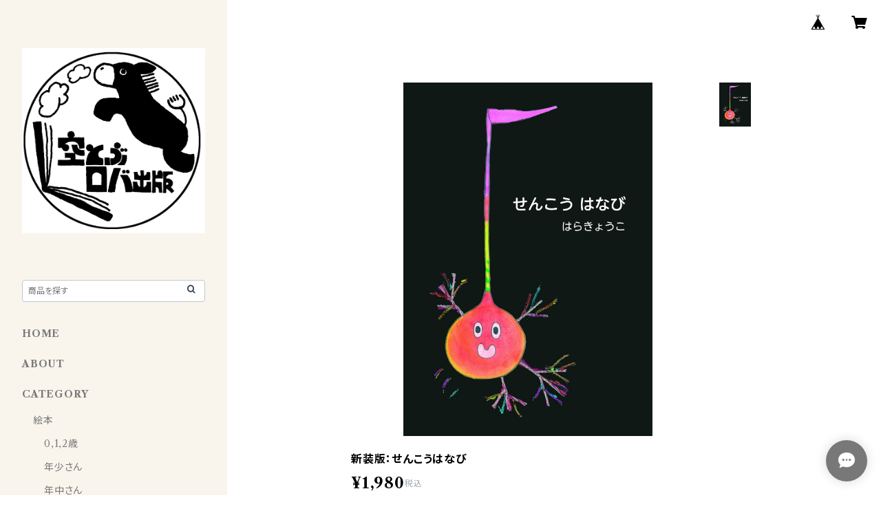

--- FILE ---
content_type: text/html; charset=UTF-8
request_url: https://ehonnakama.theshop.jp/items/74503747/reviews?format=user&score=all&page=1
body_size: 4542
content:
				<li class="review01__listChild">
			<figure class="review01__itemInfo">
				<a href="/items/84191954" class="review01__imgWrap">
					<img src="https://baseec-img-mng.akamaized.net/images/item/origin/ca2b97aa176c0504e548798e4266bfcf.jpg?imformat=generic&q=90&im=Resize,width=146,type=normal" alt="みさとマロンの一三年：獣医師が描くペットの看取りのセミフィクションの物語" class="review01__img">
				</a>
				<figcaption class="review01__item">
					<i class="review01__iconImg ico--good"></i>
					<p class="review01__itemName">みさとマロンの一三年：獣医師が描くペットの看取りのセミフィクションの物語</p>
										<time datetime="2025-08-25" class="review01__date">2025/08/25</time>
				</figcaption>
			</figure><!-- /.review01__itemInfo -->
						<p class="review01__comment">迅速な発送、ありがとうございました。今回リピート買いです。お友達の愛鳥さんが老年にさしかかり、お世話に悩まれている様子だったので、読んでいただきたくプレゼントにしました。ペットのお世話の方法に正解はなく、飼い主さん、愛鳥さんそれぞれの向き合い方を模索するしかありませんが、そこに寄り添ってくれる本だと思っています。</p>
									<p class="review01__reply">素敵なレビューをありがとうございます。
代表も老鳥を最後まで看取った経験があり、その時のお世話のことが今でも忘れられません。
ご友人と愛鳥さんのかけがえのない時間に共に寄り添うことができたなら、それは作者の伊木先生の願いだとおもいます。

このような機会を作っていただいたことを感謝いたします。
そして、すべての愛鳥家さんと愛鳥さんが少しでも長く共にいられるよう、願って病みません。

代表　中川</p>
					</li>
				<li class="review01__listChild">
			<figure class="review01__itemInfo">
				<a href="/items/84191954" class="review01__imgWrap">
					<img src="https://baseec-img-mng.akamaized.net/images/item/origin/ca2b97aa176c0504e548798e4266bfcf.jpg?imformat=generic&q=90&im=Resize,width=146,type=normal" alt="【4月1日発行】みさとマロンの一三年：獣医師が描くペットの看取りのセミフィクションの物語" class="review01__img">
				</a>
				<figcaption class="review01__item">
					<i class="review01__iconImg ico--good"></i>
					<p class="review01__itemName">【4月1日発行】みさとマロンの一三年：獣医師が描くペットの看取りのセミフィクションの物語</p>
										<time datetime="2025-01-08" class="review01__date">2025/01/08</time>
				</figcaption>
			</figure><!-- /.review01__itemInfo -->
								</li>
				<li class="review01__listChild">
			<figure class="review01__itemInfo">
				<a href="/items/84191954" class="review01__imgWrap">
					<img src="https://baseec-img-mng.akamaized.net/images/item/origin/ca2b97aa176c0504e548798e4266bfcf.jpg?imformat=generic&q=90&im=Resize,width=146,type=normal" alt="みさとマロンの一三年：獣医師が描くペットの看取りのセミフィクションの物語" class="review01__img">
				</a>
				<figcaption class="review01__item">
					<i class="review01__iconImg ico--good"></i>
					<p class="review01__itemName">みさとマロンの一三年：獣医師が描くペットの看取りのセミフィクションの物語</p>
										<time datetime="2024-12-03" class="review01__date">2024/12/03</time>
				</figcaption>
			</figure><!-- /.review01__itemInfo -->
						<p class="review01__comment">素敵な本でした。
買って良かったです。</p>
									<p class="review01__reply">レビューの投稿をありがとうございます。
お手元に長く置いていただける本であることを願っております。

代表　中川</p>
					</li>
				<li class="review01__listChild">
			<figure class="review01__itemInfo">
				<a href="/items/84191954" class="review01__imgWrap">
					<img src="https://baseec-img-mng.akamaized.net/images/item/origin/ca2b97aa176c0504e548798e4266bfcf.jpg?imformat=generic&q=90&im=Resize,width=146,type=normal" alt="みさとマロンの一三年：獣医師が描くペットの看取りのセミフィクションの物語" class="review01__img">
				</a>
				<figcaption class="review01__item">
					<i class="review01__iconImg ico--good"></i>
					<p class="review01__itemName">みさとマロンの一三年：獣医師が描くペットの看取りのセミフィクションの物語</p>
										<time datetime="2024-11-21" class="review01__date">2024/11/21</time>
				</figcaption>
			</figure><!-- /.review01__itemInfo -->
						<p class="review01__comment">淡々と時系列を追って語られる内容ですが、リアルで、随所に鳥飼いの心を深くつかむ箇所があります。人間とインコちゃんそれぞれのライフステージの変化、変化を超えて一緒に紡いでいく生活。
獣医師の先生ならではのきめ細かい描写は参考になります。
ペットは家族の一員ですね。
お迎えの時から、ペットと共に作っていく生活スタイルや、いつか来るお別れのことなどにも想像力を働かせていきたいな…と思いました。</p>
									<p class="review01__reply">細やかな感想をありがとうございます。
おっしゃいますように、インコちゃんたちは寿命も長いですし、その間のライフステージは必ず変化がありますよね。
鳥さんと暮らしているかたみなさまに共感していただけるよう、伊木先生は文体を淡々とさせることを選ばれていました。

いつか別れが来る・・・でも、それまで共に暮らすことを最大限に楽しんで愛していきたいですね。

素敵な感想をありがとうございました。

代表　中川</p>
					</li>
				<li class="review01__listChild">
			<figure class="review01__itemInfo">
				<a href="/items/84191954" class="review01__imgWrap">
					<img src="https://baseec-img-mng.akamaized.net/images/item/origin/ca2b97aa176c0504e548798e4266bfcf.jpg?imformat=generic&q=90&im=Resize,width=146,type=normal" alt="みさとマロンの一三年：獣医師が描くペットの看取りのセミフィクションの物語" class="review01__img">
				</a>
				<figcaption class="review01__item">
					<i class="review01__iconImg ico--good"></i>
					<p class="review01__itemName">みさとマロンの一三年：獣医師が描くペットの看取りのセミフィクションの物語</p>
										<time datetime="2024-06-26" class="review01__date">2024/06/26</time>
				</figcaption>
			</figure><!-- /.review01__itemInfo -->
								</li>
				<li class="review01__listChild">
			<figure class="review01__itemInfo">
				<a href="/items/80011592" class="review01__imgWrap">
					<img src="https://baseec-img-mng.akamaized.net/images/item/origin/86ac5143ce28de6953ec8769e4e0684b.jpg?imformat=generic&q=90&im=Resize,width=146,type=normal" alt="シロちゃんとりんご　ーきょうのシロちゃんー" class="review01__img">
				</a>
				<figcaption class="review01__item">
					<i class="review01__iconImg ico--good"></i>
					<p class="review01__itemName">シロちゃんとりんご　ーきょうのシロちゃんー</p>
										<time datetime="2024-05-24" class="review01__date">2024/05/24</time>
				</figcaption>
			</figure><!-- /.review01__itemInfo -->
						<p class="review01__comment">うちもコーギーがいました。
3年前に13才で亡くなりました。
この本で描かれている日常の中のハプニングと似たようなことが我が家でも多々ありましたので、とても懐かしく愛おしい気持ちになりました。
一緒に暮らしていた日々がとても貴重だったことを改めて気づかせてくれた一冊でした。</p>
									<p class="review01__reply">共に暮らすことは、その子と出会えた奇跡だと気づきます。
この絵本を書かれたエリザベータさんは次のライフステージに進んで行かれました。
彼女の勇気も立派だとおもいました。

絵本の中で、何度でもかわいいコーギーくんを可愛がってもらえましたら、作者として最高の幸せです。

代表　中川</p>
					</li>
				<li class="review01__listChild">
			<figure class="review01__itemInfo">
				<a href="/items/84191954" class="review01__imgWrap">
					<img src="https://baseec-img-mng.akamaized.net/images/item/origin/ca2b97aa176c0504e548798e4266bfcf.jpg?imformat=generic&q=90&im=Resize,width=146,type=normal" alt="【4月1日発行】みさとマロンの一三年：獣医師が描くペットの看取りのセミフィクションの物語" class="review01__img">
				</a>
				<figcaption class="review01__item">
					<i class="review01__iconImg ico--good"></i>
					<p class="review01__itemName">【4月1日発行】みさとマロンの一三年：獣医師が描くペットの看取りのセミフィクションの物語</p>
										<time datetime="2024-05-19" class="review01__date">2024/05/19</time>
				</figcaption>
			</figure><!-- /.review01__itemInfo -->
						<p class="review01__comment">もう20年前にもなりますが、自宅で産まれたセキセイインコを14歳10ヶ月で亡くしました。
病気ひとつせず、とても優しいコでした。
私が仕事で辛い時は肩に来てそっと寄り添って、優しくさえずって慰めてくれました。
ストレスで耐えきれず仕事を辞めて心が落ち着いた頃、もう大丈夫だねと見届けるように虹の橋へ旅立って行きました。

みさちゃんとマロンちゃんのお話に私の体験をリンクして、目次を開いた時から涙が止まりませんでした。
伊木先生にはお会いした事もあります。
こんな素敵なお話を本にしていただき、とても嬉しく思います。
沢山の人に鳥さんの愛らしさ、賢さ、命の大切さを読んでわかってもらえると良いなと思います。</p>
									<p class="review01__reply">素敵なメッセージありがとうございます。
１４歳！！！それはとてもとても長く一緒に過ごされましたね。
愛されて幸せだったとおもいます。

ペットたちは、わたしたちの生活まですっかり分かっているかのようなタイミングで虹の橋を渡っていくのが不思議で、そして愛おしくてなりません。

この本は、獣医師伊木先生のお人柄も滲み出るような、強く、優しいお話ですよね。
読んでくださって嬉しいです、ありがとうございます。

たくさんの方に伝わることはわたしたちの願いでもあります。

代表　中川</p>
					</li>
				<li class="review01__listChild">
			<figure class="review01__itemInfo">
				<a href="/items/84191954" class="review01__imgWrap">
					<img src="https://baseec-img-mng.akamaized.net/images/item/origin/ca2b97aa176c0504e548798e4266bfcf.jpg?imformat=generic&q=90&im=Resize,width=146,type=normal" alt="【4月1日発行】みさとマロンの一三年：獣医師が描くペットの看取りのセミフィクションの物語" class="review01__img">
				</a>
				<figcaption class="review01__item">
					<i class="review01__iconImg ico--good"></i>
					<p class="review01__itemName">【4月1日発行】みさとマロンの一三年：獣医師が描くペットの看取りのセミフィクションの物語</p>
										<time datetime="2024-04-21" class="review01__date">2024/04/21</time>
				</figcaption>
			</figure><!-- /.review01__itemInfo -->
						<p class="review01__comment">この本は
小鳥が好きな人だけではなく
小鳥を飼った事がない人
これから飼おうとしている等
ご家族みんなで読んで欲しいです
ペットをお迎えすると言うことで
命の大切さや向き合い方が丁寧にわかりやすく
お子様目線で描かれています
小鳥は
わんちゃんやねこちゃんと同じように
体は小さいけれど、愛情にあふれ、飼い主の愛情も受け取り
飼い主のために、飼い主が喜ぶことが自分の（小鳥の）幸せと思っています
本を読み終わった時に、我が家のインコたちをそっと抱きしめました
いつかは訪れる旅立ちの時に「うちに来てくれてありがとう。また帰っておいでね」って
言えるように･･･
これからも、たくさんの愛情を注いでいきたいと思います
素敵な本をありがとうございました</p>
									<p class="review01__reply">素敵なメッセージをありがとうございます。
これから小鳥をお迎えする方にも・・・というお言葉に、何度もうなづいてしまいました。
主人公のみさちゃんと一緒に、お迎えの前からできることを知っていただけたら嬉しいです。
小鳥は小さいですがとても長生きですし、愛情表現も豊かですよね！
本当にそうおもいます。
小鳥さんたちの喜びが、飼い主の喜びでもあり、また逆でもあるのは、本当に共感いたします。

どうか、レビュー主さまの鳥さんたちがずっとずっと一緒にいられますように。

代表　中川</p>
					</li>
				<li class="review01__listChild">
			<figure class="review01__itemInfo">
				<a href="/items/84191954" class="review01__imgWrap">
					<img src="https://baseec-img-mng.akamaized.net/images/item/origin/ca2b97aa176c0504e548798e4266bfcf.jpg?imformat=generic&q=90&im=Resize,width=146,type=normal" alt="【4月1日発行】みさとマロンの一三年：獣医師が描くペットの看取りのセミフィクションの物語" class="review01__img">
				</a>
				<figcaption class="review01__item">
					<i class="review01__iconImg ico--good"></i>
					<p class="review01__itemName">【4月1日発行】みさとマロンの一三年：獣医師が描くペットの看取りのセミフィクションの物語</p>
										<time datetime="2024-04-17" class="review01__date">2024/04/17</time>
				</figcaption>
			</figure><!-- /.review01__itemInfo -->
						<p class="review01__comment">私は小鳥が大好きで、この本が出版されるのを心待ちにしていました。
マロンちゃんとご家族が過ごした１３年間は
毎日のお世話や看病を通じて、感謝の気持ちで溢れていたと思います。
生きたい！という絆で結ばれたマロンちゃんとご家族の意志がたくさん詰まった素敵な本です。
ペットを通して、家族が命と向き合えることがどれだけ尊いものなのか
マロンちゃんがご家族と過ごせた毎日は本当に幸せだったと思います。
ペットをお迎えするということがどういうことか、本を通じてたくさん考えました。
いつか看取るその日がくるまで、命と向き合って暮らすということ。
何が起きるか分からないけれど、たくさんの愛情を注いであげたいと思えること。
家族全員が同じ気持ちになれない場合は、少し時間を置いてたくさんの準備をしてみること。
小鳥は犬さんや猫さんに比べたらお迎えしやすいのかもしれません。
小さな体ですが、意志がしっかりあって、芯が強く、愛情にあふれています！
小さな体でも、家族みんなからの愛情を受け取り、それに応えようとしてくれます。
ペットをお迎えするということはどういうことか、命ということに向き合える素敵な本です。</p>
									<p class="review01__reply">素敵なレビューをありがとうございます！
そして、この本の発行を待ってくださっていたとのこと、とても嬉しいです。

作者の伊木先生は、ペットを飼うためのHOWTO本はたくさんあるけど、きちんと命と向き合い、そして最後まで共にいるというところまで書かれた本はなかなかない、とおっしゃっておりました。
また、その後の心のケアなども含め、とても意義のある深い本になったと思います。

この本で伊木先生が伝えたいことを、本当に汲み取ってくださって、心から嬉しいです。
鳥さんたちは体は小さいけれど、命の重さ、愛情の深さは全く同じだと思います。

たくさんのお気持ちを聞かせていただき、心から感謝します。

代表　中川</p>
					</li>
				<li class="review01__listChild">
			<figure class="review01__itemInfo">
				<a href="/items/57721466" class="review01__imgWrap">
					<img src="https://baseec-img-mng.akamaized.net/images/item/origin/9fcfef277efbc0ea34f2f4ac9a81d516.jpg?imformat=generic&q=90&im=Resize,width=146,type=normal" alt="おとどけやさん　ランプのまちへいく" class="review01__img">
				</a>
				<figcaption class="review01__item">
					<i class="review01__iconImg ico--good"></i>
					<p class="review01__itemName">おとどけやさん　ランプのまちへいく</p>
										<time datetime="2024-04-06" class="review01__date">2024/04/06</time>
				</figcaption>
			</figure><!-- /.review01__itemInfo -->
						<p class="review01__comment">本日、受け取りました。ちょっと悲しいような、でも優しさを感じるお話、大人なのに沁みます。大人だからかもしれません。何と言っても色の世界観がハマりました。</p>
									<p class="review01__reply">ご感想ありがとうございます。
おとどけやさんの世界観は独特でおもしろいですよね。
作家もこのシリーズを描き続けたいと話してくれました。

また、これとは別に、近日、絵本が出版されます。
ぜひ、作家のサイトなどご覧くださいませ！！

代表　中川</p>
					</li>
				<li class="review01__listChild">
			<figure class="review01__itemInfo">
				<a href="/items/84191954" class="review01__imgWrap">
					<img src="https://baseec-img-mng.akamaized.net/images/item/origin/ca2b97aa176c0504e548798e4266bfcf.jpg?imformat=generic&q=90&im=Resize,width=146,type=normal" alt="【4月1日発行】みさとマロンの一三年：獣医師が描くペットの看取りのセミフィクションの物語" class="review01__img">
				</a>
				<figcaption class="review01__item">
					<i class="review01__iconImg ico--good"></i>
					<p class="review01__itemName">【4月1日発行】みさとマロンの一三年：獣医師が描くペットの看取りのセミフィクションの物語</p>
										<time datetime="2024-04-06" class="review01__date">2024/04/06</time>
				</figcaption>
			</figure><!-- /.review01__itemInfo -->
						<p class="review01__comment">丁寧に梱包され速やかに届きました。
ペットと共に生きるとはこういうこと。と教えてくれる本ですね。
ペットがいない人も脳内シミレーションができます。
読み終えたあと、別の人生を送り終えたような不思議な感覚になりました。</p>
									<p class="review01__reply">ご感想ありがとうございます。
別の人生を送り終えたような・・・という、胸にしんと染みるお言葉、嬉しく思います。
この本で描かれているのはセキセイインコとその家族ですが、伝えたいのは「命」のことだと思っています。
おっしゃる通り、ペットと生きることがどういうことか、命を預かる責任を本を通じて小学生くらいから共感してもらえたらと思って伊木先生が書かれた物語です。

読んでくださってありがとうございます。
たくさんのペットと暮らしている方に見ていただけたら嬉しいです。

代表　中川</p>
					</li>
				<li class="review01__listChild">
			<figure class="review01__itemInfo">
				<a href="/items/57721266" class="review01__imgWrap">
					<img src="https://baseec-img-mng.akamaized.net/images/item/origin/ad6d75999b12489119776af49498488c.jpg?imformat=generic&q=90&im=Resize,width=146,type=normal" alt="ちょんちょんしてよ" class="review01__img">
				</a>
				<figcaption class="review01__item">
					<i class="review01__iconImg ico--good"></i>
					<p class="review01__itemName">ちょんちょんしてよ</p>
										<time datetime="2022-01-18" class="review01__date">2022/01/18</time>
				</figcaption>
			</figure><!-- /.review01__itemInfo -->
						<p class="review01__comment">とても可愛くて、素敵な絵本でした✧*。</p>
									<p class="review01__reply">ご感想ありがとうございます！
すべてていねいな切り絵で作られた作品です。
作者さんは新しい作品に取り組んでおられますので、ぜひ新作が出るのをお楽しみにお待ちくださいませ！

代表　中川</p>
					</li>
		